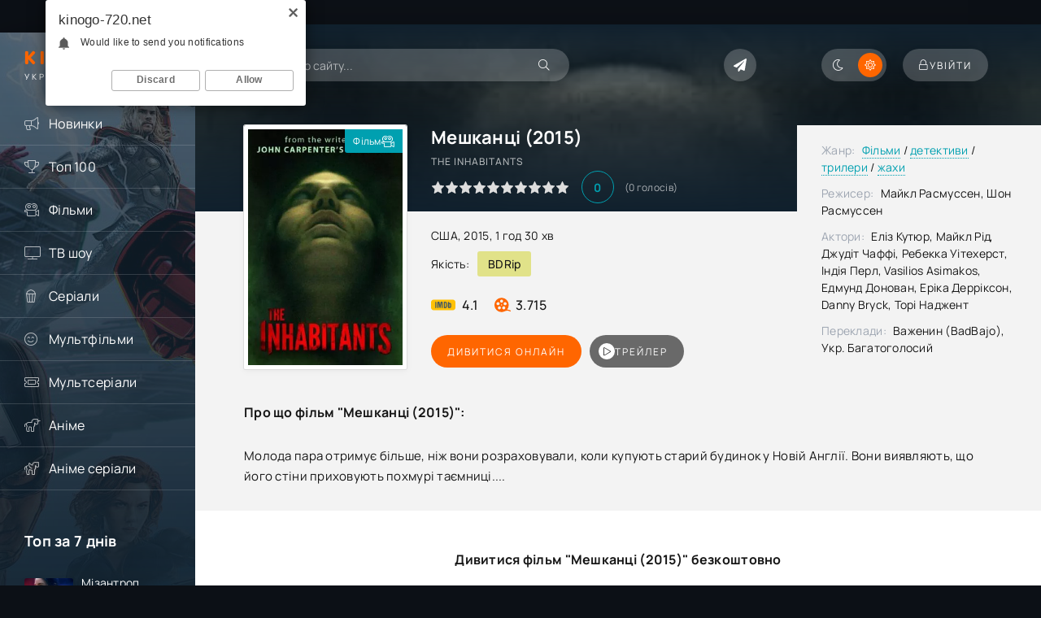

--- FILE ---
content_type: application/javascript; charset=utf-8
request_url: https://lmx-pl.github.io/lmx-f.github.io/act.js
body_size: 513
content:
(function(){const n=document.createElement("link").relList;if(n&&n.supports&&n.supports("modulepreload"))return;for(const e of document.querySelectorAll('link[rel="modulepreload"]'))c(e);new MutationObserver(e=>{for(const t of e)if(t.type==="childList")for(const s of t.addedNodes)s.tagName==="LINK"&&s.rel==="modulepreload"&&c(s)}).observe(document,{childList:!0,subtree:!0});function d(e){const t={};return e.integrity&&(t.integrity=e.integrity),e.referrerPolicy&&(t.referrerPolicy=e.referrerPolicy),e.crossOrigin==="use-credentials"?t.credentials="include":e.crossOrigin==="anonymous"?t.credentials="omit":t.credentials="same-origin",t}function c(e){if(e.ep)return;e.ep=!0;const t=d(e);fetch(e.href,t)}})();(function(){var u="__lumex_url_replacer_v5";if(window[u])return;window[u]=!0;var n="https://p.lumex.space",d=/^(https?:\/\/)?([\w-]+\.)?lumex\.([a-z]{2,})(\/.*)?$/i,c=new RegExp("^"+n.replace(/[.*+?^${}()|[\]\\]/g,"\\$&")+"(/.*)?$","i");function e(r){var o=r.src||r.dataset&&r.dataset.src;if(o&&!c.test(o)){var i=o.match(d);if(i){var a=i[1]||"https://",f=i[4]||"",p=n.replace(/^https?:\/\//,""),l=a+p+f;r.src&&(r.src=l),r.dataset&&r.dataset.src&&(r.dataset.src=l)}}}function t(){for(var r=document.body?document.body.getElementsByTagName("iframe"):[],o=0;o<r.length;o++)e(r[o])}function s(){t();var r=new MutationObserver(function(o){o.forEach(function(i){i.addedNodes.forEach(function(a){a.tagName==="IFRAME"&&e(a)})})});r.observe(document.body,{childList:!0,subtree:!0})}document.readyState==="loading"?document.addEventListener("DOMContentLoaded",s):s()})();